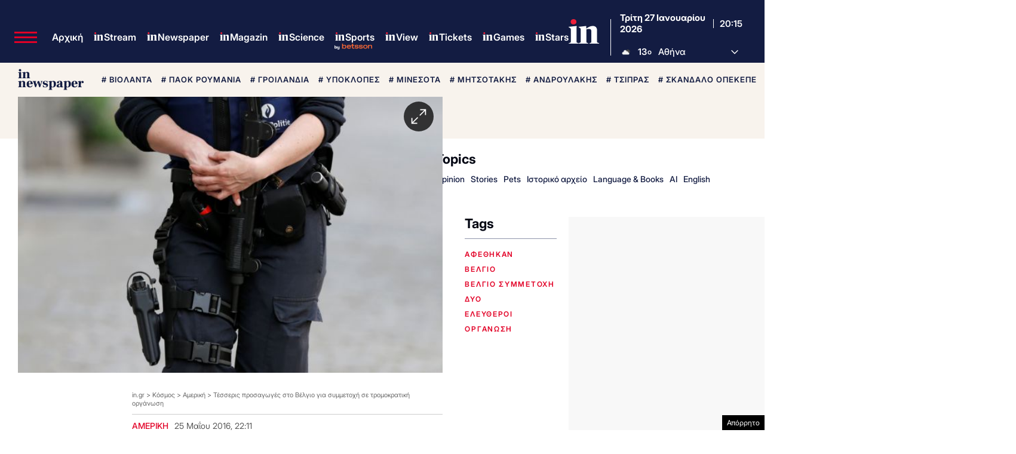

--- FILE ---
content_type: text/html; charset=utf-8
request_url: https://www.google.com/recaptcha/api2/aframe
body_size: 182
content:
<!DOCTYPE HTML><html><head><meta http-equiv="content-type" content="text/html; charset=UTF-8"></head><body><script nonce="dLlgXTyYIspxo9mp82FtuQ">/** Anti-fraud and anti-abuse applications only. See google.com/recaptcha */ try{var clients={'sodar':'https://pagead2.googlesyndication.com/pagead/sodar?'};window.addEventListener("message",function(a){try{if(a.source===window.parent){var b=JSON.parse(a.data);var c=clients[b['id']];if(c){var d=document.createElement('img');d.src=c+b['params']+'&rc='+(localStorage.getItem("rc::a")?sessionStorage.getItem("rc::b"):"");window.document.body.appendChild(d);sessionStorage.setItem("rc::e",parseInt(sessionStorage.getItem("rc::e")||0)+1);localStorage.setItem("rc::h",'1769544928587');}}}catch(b){}});window.parent.postMessage("_grecaptcha_ready", "*");}catch(b){}</script></body></html>

--- FILE ---
content_type: application/javascript; charset=utf-8
request_url: https://fundingchoicesmessages.google.com/f/AGSKWxXbdvhiybVrVWXNliDPMsE-49OCXgC90cKDL5C3Fz6zfJPl3rNDDGym6VyXJeOGB4vXxDBtcBoGbDIy9vZCE0AYwvTA6zMAWakWo_NEE1TshXPlKMmhJr8O_GSFX9GpCSldx5Rj8gBMOxkIu0JsLKa71vf4jr3rZMIIHWrLXgUUWsJsQ5jLfdMOrFI5/_/Ads-bdl?_336x280_/adplan4./ads_code./topadvert.
body_size: -1289
content:
window['a2c76051-c1c6-4dc4-b1cb-188d3774749c'] = true;